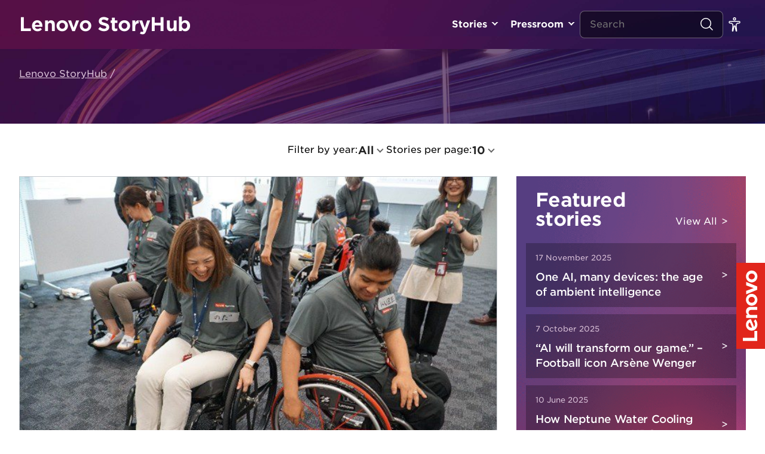

--- FILE ---
content_type: text/css
request_url: https://news.lenovo.com/wp-content/litespeed/css/23e4b1ba531db7dc937442c6209c696a.css?ver=c696a
body_size: 2280
content:
.toggle-navigation{display:none}#navigation-header{background:url(/wp-content/themes/hw-boilerplate-new/assets/images/lenovo-storyhub-header-bg.jpg);z-index:100;background-size:100%;display:flex;align-items:center;gap:2rem;padding:0 2rem;min-height:3.75rem}.change-size:after{content:unset!important}.menu-item-has-children>a{color:#fff}.navigation-logo{padding:0em 2em}#navigation-header ul li{list-style:none;outline:none}.navigation li a,.navigation li span{display:block}nav ul#menu-header-primary>li>a{padding:5px 25px 5px 10px;border:2px solid #fff0;border-radius:8px;outline:none}nav ul#menu-header-primary>li:focus>a,nav ul#menu-header-primary>li:focus-within>a,nav ul#menu-header-primary>li>a:hover,nav ul#menu-header-primary>li:hover>a{border-color:#fff}.menu-item-has-children:after{content:"";position:absolute;top:15px;right:10px;margin-top:-.25em;width:8px;height:8px;border-width:2px;border-style:solid;border-color:#fff0 var(--white) var(--white) #fff0;transform:rotate(45deg)}.menu-item-has-children:focus:after,.menu-item-has-children:focus-within:after,.menu-item-has-children:hover:after{top:20px;transform:rotate(-135deg)}.sub-menu{background-color:var(--white);top:38px;box-shadow:0 8px 26px rgb(0 0 0 / .25);border-radius:8px;padding:8px 0}.sub-menu>li{width:300px}#menu-header-primary,#menu-header-secondary{font-weight:700;font-size:1rem}#menu-header-primary li a,#menu-header-primary li span,#menu-header-secondary li a,#menu-header-secondary li span{padding:1.313em 1.563em}#menu-header-primary .sub-menu li a,#menu-header-secondary .sub-menu li a,#menu-header-primary .sub-menu li>span,#menu-header-secondary .sub-menu li>span{padding:12px 24px;outline:none}#menu-header-primary ul,#menu-header-secondary ul{font-weight:400}#menu-header-secondary .sub-menu{text-align:left;right:0}#menu-header-primary .sub-menu .current-menu-item,#menu-header-secondary .sub-menu .current-menu-item{background-color:#E6E2E4;color:#4D144A}.search-form{margin:18px 0;position:relative;transition:all 0.5s ease}.search-field{border:1px solid rgb(255 255 255 / .35);border-radius:8px;padding:10px 16px;font-size:1em;background-color:rgb(0 0 0 / .45);color:#8A8A8A;width:240px;max-width:100%;transition:all 0.5s ease}.search-field:hover{border-color:#fff}.search-form button{position:absolute;top:10px;right:16px}i.search svg{display:block}.search-field:focus,.search-field:focus-within{background-color:#fff;border-color:#8A8A8A;color:#000}.search-form:focus-within i.search svg circle,.search-form:focus-within i.search svg path{stroke:#000}@media (min-width:75em){.search-field:focus,.search-field:focus-within{width:480px}}@media (min-width:64em){nav ul#menu-header-primary>li,nav ul#menu-header-secondary>li{position:relative;float:left;z-index:1000}nav a{text-decoration:none}nav .sub-menu{position:absolute;opacity:0;visibility:hidden;transition:0.5s}nav .sub-menu a{display:block}nav .menu-item-has-children:hover ul,nav .menu-item-has-children ul.focused{opacity:1;visibility:visible}.menu-item-has-children:hover ul.sub-menu>li.skip-menu{display:none}nav li.menu-item-has-children li a:hover,nav li.menu-item-has-children li a:focus{background:var(--ada-blue);color:#fff}}#menu-header-secondary li #toggle-fontsize{padding:5px;border:2px solid #fff0;border-radius:8px;outline:none}#menu-header-secondary li #toggle-fontsize svg{display:block}#menu-header-secondary li #toggle-fontsize:hover,#menu-header-secondary li #toggle-fontsize:focus{border-color:#fff}#menu-header-secondary .icon{display:flex;align-items:center;gap:20px}#menu-header-secondary .icon span{padding:0;font-size:1rem}#menu-header-secondary a:hover .icon svg path,#menu-header-secondary a:focus .icon svg path{fill:#fff}#mobile-wrapper .change-size .select-size .small{font-size:16px}#mobile-wrapper .change-size .select-size .large{font-size:20px}#skip-content{left:-999px;position:absolute;width:1px;height:1px;overflow:hidden;transition:transform 0.3s}#skip-content a{margin:0 1rem;padding:5px 10px;font-size:1rem;color:#000;border:2px solid #fff0}#skip-content a:focus,#skip-content a:focus-visible{border:2px solid #000;border-radius:8px}#skip-content.active{left:auto;top:auto;width:auto;height:auto;overflow:auto;padding:.5em 1em;text-align:center;position:relative;cursor:pointer}#navigation-header .menu-wrapper{display:flex;margin-left:auto}#navigation-header .menu-wrapper #menu-header-primary{margin-left:auto;display:flex;align-items:center;gap:22px}.menu-item.low-contrast{display:none}html.high-contrast .menu-item.high-contrast{display:none}html.high-contrast .menu-item.low-contrast{display:block}#navigation-header.sticky .search-form{margin-top:0;margin-bottom:0}#navigation-header.sticky .search-form i{z-index:98}#navigation-header.sticky .search-field:not(.filled){width:40px;padding-left:0;padding-right:0;opacity:0;z-index:99}#navigation-header.sticky .search-form:focus .search-field,#navigation-header.sticky .search-form:focus-within .search-field{padding-left:16px;padding-right:16px;opacity:1;width:480px;z-index:97}.mobile-search-toggle{display:none}@media (max-width:64rem){#navigation-header{padding:12px 20px;gap:1.5rem}#navigation-header .logo-type{font-size:1.25rem}.toggle-navigation{display:block}.toggle-navigation svg{display:block;margin:0 auto}#navigation-header .toggle-navigation>div{width:32px;height:32px;align-items:center}#navigation-header .toggle-navigation .open{display:flex}#navigation-header .toggle-navigation .close{display:none;border:1px solid #fff;border-radius:50%}#navigation-header.active-mobile-menu .toggle-navigation .open{display:none}#navigation-header.active-mobile-menu .toggle-navigation .close{display:flex}#navigation-header .menu-wrapper{position:absolute;display:none}#navigation-header .menu-wrapper #menu-header-primary{display:block}#navigation-header .search-form{margin:0 0 0 auto}#navigation-header .search-form button{position:relative;top:0;right:0;display:none}#navigation-header.active-mobile-menu .menu-wrapper{top:calc(100% - 1px);height:calc(100vh - 100% + 1px);width:100%;background:url(/wp-content/themes/hw-boilerplate-new/assets/images/mobile-menu-bg.jpg);background-size:100%;left:0;padding-top:40px;overflow-x:scroll;display:block}nav ul#menu-header-primary>li{margin-bottom:28px}nav ul#menu-header-primary>li>a{padding:5px 20px;font-size:1.25rem;font-weight:700}.menu-item-has-children:after{display:none}nav ul#menu-header-primary>li:focus>a,nav ul#menu-header-primary>li:focus-within>a,nav ul#menu-header-primary>li>a:hover{border-color:#fff0}#menu-header-primary .sub-menu,#menu-header-secondary .sub-menu{background:none;border:none;box-shadow:none;margin:0 20px;padding:0}#menu-header-primary .sub-menu,#menu-header-secondary .sub-menu{top:0}#menu-header-primary .sub-menu li,#menu-header-secondary .sub-menu li{width:100%}#menu-header-primary .sub-menu li a,#menu-header-secondary .sub-menu li a,#menu-header-primary .sub-menu li>span,#menu-header-secondary .sub-menu li>span{color:#fff;padding:12px 20px;font-weight:400;border-radius:8px}#menu-header-primary .sub-menu li.current-menu-item span{background-color:rgb(255 255 255 / .12)}#menu-header-secondary li #toggle-fontsize:hover,#menu-header-secondary li #toggle-fontsize:focus{border-color:#fff0}#menu-header-secondary .sub-menu.focused,#menu-header-secondary .sub-menu.open{position:fixed;top:3.75rem;height:calc(100vh - 3.75rem);width:100%;background:url(/wp-content/themes/hw-boilerplate-new/assets/images/lenovo-storyhub-header-bg.jpg);background-size:100%;left:0;overflow-x:scroll;border-radius:0;margin:0;padding-top:40px;display:block;visibility:visible}.navigation li>.sub-menu .menu-item svg path{fill:#fff}.navigation li>.sub-menu{display:none}.navigation li>.sub-menu-active{display:block}.search-form{display:none;align-items:center}.search-form.open{display:block;position:fixed;left:0;width:100%;background:url(/wp-content/themes/hw-boilerplate-new/assets/images/lenovo-storyhub-header-bg.jpg);background-size:100%;top:3.75rem;padding:20px}.search-form .field-wrapper .clearable__clear{right:15px}.search-form .field-wrapper{width:100%}.search-form:focus-within i.search svg circle,.search-form:focus-within i.search svg path{stroke:#fff}.search-field{width:100%!important;opacity:1!important;padding:10px 16px!important}.navigation-logo{width:auto;height:40px;margin:5px 0}nav .sub-menu{visibility:hidden;display:none}nav .sub-menu .skip-menu{display:none!important}nav #menu-header-primary .menu-item-has-children ul,nav .menu-item-has-children ul.focused{opacity:1;visibility:visible;display:block!important}.mobile-search-toggle{display:block;margin-left:auto}}@media (max-width:48rem){#navigation-header{gap:1.5rem}#menu-header-secondary .sub-menu.focused,#menu-header-secondary .sub-menu.open,.search-form.open{top:calc(3.75rem + 2px)}}@media (max-width:25.75rem){#navigation-header{gap:1rem}}.clearable{position:relative;display:flex;align-items:center}.clearable input[type=text]{box-sizing:border-box}.clearable__clear{display:none;position:absolute;right:50px;font-style:normal;font-size:1.2em;user-select:none;cursor:pointer;background:#8A8A8A;border-radius:50%;width:20px;height:20px;color:#fff;text-align:center}.clearable input::-ms-clear{display:none}.relevanssi-live-search-results{border-radius:8px;padding-top:8px;border:1px solid #F8F8F8;box-shadow:0 8px 26px rgb(0 0 0 / .25);overflow:hidden!important}.relevanssi-live-search-result-status{display:flex;padding:12px 24px}.relevanssi-live-search-result-status .instruction{margin-left:auto}.relevanssi-live-search-results .ajax-results{overflow-y:scroll;max-height:284px;margin-right:10px}.relevanssi-live-search-result{padding:12px 24px;border-radius:8px}.relevanssi-live-search-result:hover{background-color:#F8F8F8}.relevanssi-live-search-result .result-title{font-weight:700}.relevanssi-live-search-result:hover .result-title{color:#79126A}.relevanssi-live-search-result .result-date{font-size:.875rem}.relevanssi-live-search-results ::-webkit-scrollbar{width:5px}.relevanssi-live-search-results ::-webkit-scrollbar-track{background:none}.relevanssi-live-search-results ::-webkit-scrollbar-thumb{background:#8A8A8A;border-radius:2px}.relevanssi-live-search-results ::-webkit-scrollbar-thumb:hover{background:#878587}.rlv-has-spinner{position:relative;width:10px;height:10px;border-radius:5px;border:none;background-color:#8A8A8A;color:#8A8A8A;animation:dot-flashing 1s infinite linear alternate;animation-delay:0.5s;margin:5em auto}.rlv-has-spinner::before,.rlv-has-spinner::after{content:"";display:inline-block;position:absolute;top:0;left:0;width:10px;height:10px;border-radius:5px;background-color:#8A8A8A;color:#8A8A8A}.rlv-has-spinner::before{left:-15px;width:10px;height:10px;border-radius:5px;background-color:#8A8A8A;color:#8A8A8A;animation:dot-flashing 1s infinite alternate;animation-delay:0s}.rlv-has-spinner::after{left:15px;width:10px;height:10px;border-radius:5px;background-color:#8A8A8A;color:#8A8A8A;animation:dot-flashing 1s infinite alternate;animation-delay:1s}@keyframes dot-flashing{0%{background-color:#8A8A8A}50%,100%{background-color:#E6E2E4}}

--- FILE ---
content_type: application/x-javascript;charset=utf-8
request_url: https://s.lenovo.com/id?d_visid_ver=5.5.0&d_fieldgroup=A&mcorgid=F6171253512D2B8C0A490D45%40AdobeOrg&mid=71224258461863558651271401465707490973&ts=1768431242219
body_size: -41
content:
{"mid":"71224258461863558651271401465707490973"}